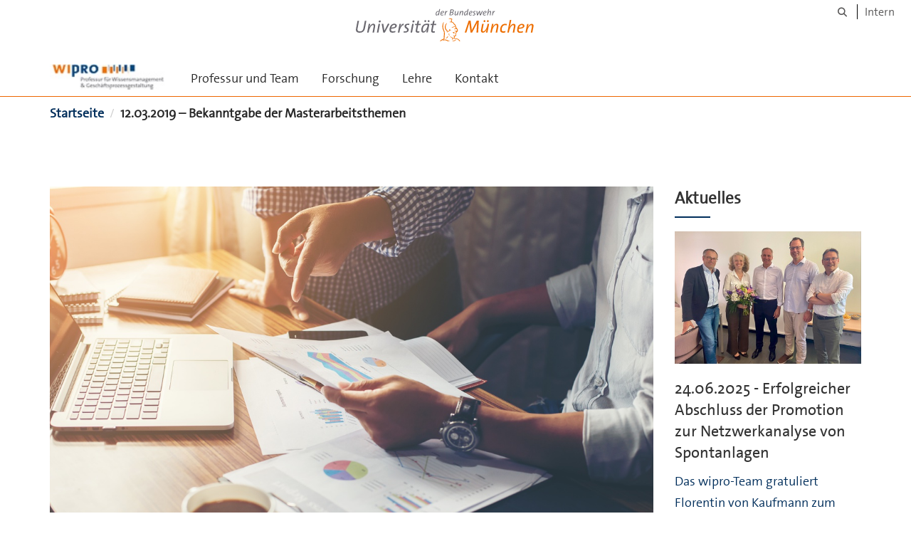

--- FILE ---
content_type: text/html;charset=utf-8
request_url: https://www.unibw.de/wissen_und_prozesse/12-03-2019-bekanntgabe-der-masterarbeitsthemen
body_size: 5243
content:
<!DOCTYPE html>
<html xmlns="http://www.w3.org/1999/xhtml" dir="ltr" lang="de" xml:lang="de">

<head><meta http-equiv="Content-Type" content="text/html; charset=UTF-8" />

  <!-- Meta Tags -->
  
  
  
  
  

  <!-- Page Title -->
  <meta name="twitter:card" content="summary" /><meta property="og:site_name" content="wissen_und_prozesse" /><meta property="og:title" content="12.03.2019 – Bekanntgabe der Masterarbeitsthemen" /><meta property="og:type" content="website" /><meta property="og:description" content="" /><meta property="og:url" content="https://www.unibw.de/wissen_und_prozesse/12-03-2019-bekanntgabe-der-masterarbeitsthemen" /><meta property="og:image" content="https://www.unibw.de/wissen_und_prozesse/@@download/image/b_WiPro_Signet_RGB_mittel.jpg" /><meta property="og:image:type" content="image/jpeg" /><meta name="description" content="Ab heute finden Sie hier den Link zu den Masterarbeitsthemen an der Professur für Wissensmanagement und Geschäftsprozessgestaltung." /><meta name="viewport" content="width=device-width, initial-scale=1.0" /><meta name="generator" content="Plone - http://plone.com" /><title>12.03.2019 – Bekanntgabe der Masterarbeitsthemen — wissen_und_prozesse</title><link href="/++theme++unibw.theme/generated/media/unibw/favicon.png" rel="icon" type="image/png" /><link href="/++theme++unibw.theme/generated/media/unibw/apple-touch-icon.png" rel="apple-touch-icon" /><link href="/++theme++unibw.theme/generated/media/unibw/apple-touch-icon-72x72.png" rel="apple-touch-icon" sizes="72x72" /><link href="/++theme++unibw.theme/generated/media/unibw/apple-touch-icon-114x114.png" rel="apple-touch-icon" sizes="114x114" /><link href="/++theme++unibw.theme/generated/media/unibw/apple-touch-icon-144x144.png" rel="apple-touch-icon" sizes="144x144" /><link rel="stylesheet" href="https://www.unibw.de/++plone++production/++unique++2025-12-16T09:59:46.440720/default.css" data-bundle="production" /><link rel="stylesheet" href="https://www.unibw.de/++plone++static/++unique++None/plone-fontello-compiled.css" data-bundle="plone-fontello" /><link rel="stylesheet" href="https://www.unibw.de/++plone++static/++unique++None/plone-glyphicons-compiled.css" data-bundle="plone-glyphicons" /><link rel="stylesheet" href="https://www.unibw.de/++theme++unibw.theme/generated/css/unibw.min.css?version=2025-12-10%2014%3A00%3A46.000002" data-bundle="brand-css" /><link rel="stylesheet" href="https://www.unibw.de/custom.css?timestamp=2023-02-02 20:05:18.294703" data-bundle="custom-css" /><link rel="canonical" href="https://www.unibw.de/wissen_und_prozesse/12-03-2019-bekanntgabe-der-masterarbeitsthemen" /><link rel="search" href="https://www.unibw.de/wasserwesen/@@search" title="Website durchsuchen" /><script src="/++plone++unibw.policy/fa-kit.js?version=2"></script><script>PORTAL_URL = 'https://www.unibw.de';</script><script src="https://www.unibw.de/++plone++production/++unique++2025-12-16T09:59:46.440720/default.js" data-bundle="production"></script><script src="https://www.unibw.de/++theme++unibw.theme/generated/js/unibw.min.js?version=2025-12-10%2014%3A00%3A46.000002" data-bundle="unibw-js" defer="defer"></script><script src="https://www.unibw.de/++theme++unibw.theme/generated/js/custom.js?version=None" data-bundle="custom-js" defer="defer"></script>
  <!-- Favicon and Touch Icons -->
  
  
  
  
  


  

  
  
  <!-- HTML5 shim and Respond.js for IE8 support of HTML5 elements and media queries -->
  <!-- WARNING: Respond.js doesn't work if you view the page via file:// -->
  <!--[if lt IE 9]>
  <script src="https://oss.maxcdn.com/html5shiv/3.7.2/html5shiv.min.js"></script>
  <script src="https://oss.maxcdn.com/respond/1.4.2/respond.min.js"></script>
<![endif]-->
<link rel="stylesheet" href="/++theme++unibw.theme/frontend.css" /></head>

<body class=" layout-news-item category-aktuelles frontend icons-on portaltype-news-item section-12-03-2019-bekanntgabe-der-masterarbeitsthemen site-wissen_und_prozesse template-newsitem_view thumbs-on userrole-anonymous viewpermission-view"><div id="wrapper" class="clearfix">

  <a href="#maincontent" class="skip-link sr-only">Skip to main content</a>

    <!-- Header -->
    <header id="header" class="header" role="banner">
      <div id="global-navigation" class="header-nav">
        <div class="header-nav-wrapper navbar-scrolltofixed border-bottom-theme-color-2-1px">
          <div class="container">
              <p id="athene">
      <a href="/home"><span class="sr-only">Universität der Bundeswehr München</span></a>
    </p>
  <div class="top-dropdown-outer" id="secondary-navigation">
      
      <nav class="secondary" aria-label="Werkzeug Navigation">
        <a aria-label="Suche" href="https://www.unibw.de/wissen_und_prozesse/search"><i class="fa fa-search font-13" aria-hidden="true"></i><span class="sr-only">Suche</span></a>
        <a href="https://inhouse.unibw.de/">Intern</a>
      </nav>
    </div>
  <!-- Navigation -->
  <nav class="menuzord pull-left flip menuzord-responsive menuzord-click" id="menuzord" aria-label="Hauptnavigation">
      <a class="site-logo" aria-label="Zur Hauptseite" href="https://www.unibw.de/wissen_und_prozesse" style="width: 162.0px; background-image: url(&quot;https://www.unibw.de/wissen_und_prozesse/@@images/8a7a5114-34b1-4352-b101-f1ced9b23231.jpeg&quot;)"> </a>
      <ul class="menuzord-menu">
        
        <li class=""><a href="/unibw/wissen_und_prozesse/professur-und-team">Professur und Team</a></li><li class=""><a href="/unibw/wissen_und_prozesse/forschung">Forschung</a></li><li class=""><a href="/wissen_und_prozesse/lehre_2023">
      Lehre
    </a></li><li class=""><a href="/unibw/wissen_und_prozesse/kontakt">Kontakt</a></li>
      </ul>
    </nav>

          </div>
        </div>
      </div>
     <!--  include hero_old.html  -->
    </header>

    <!-- Start main-content -->
    <main class="main-content" id="maincontent" role="main"><!-- Hero --><!-- breadcrumbs --><!-- show breadcrumb only for news items --><div id="breadcrumbs">
  <div class="container mt-0 pt-0 mb-0 pb-0">
    <div class="section-content">
      <div class="row">
        <div class="col-md-12">
          <nav aria-label="Breadcrumbs">
            <span class="sr-only">Sie sind hier</span>

            <ol class="breadcrumb">
              
              
              <li>
                <a href="https://www.unibw.de/wissen_und_prozesse">Startseite</a>
              </li>
              <li id="breadcrumbs-1">
                
                  
                  <span id="breadcrumbs-current">12.03.2019 – Bekanntgabe der Masterarbeitsthemen</span>
                

              </li>
            </ol>
          </nav>
        </div>
      </div>
    </div>
  </div>
</div><!-- Content --><section>
  <div class="container mt-30 mb-30 pt-30 pb-30">
    <div class="row">
      <div class="col-md-9">
        <div class="blog-posts single-post">
          <article class="post clearfix mb-0">
        <div class="entry-header">
          <div class="post-thumb thumb">
            <img class="img-responsive img-fullwidth" src="https://www.unibw.de/wissen_und_prozesse/12-03-2019-bekanntgabe-der-masterarbeitsthemen/@@images/7b5a91d2-6109-4a46-92ae-20f9ec86c9ae.jpeg" alt="" aria-hidden="true" />
            

          </div>
        </div>
        <h1 class="module-title line-bottom">12.03.2019 – Bekanntgabe der Masterarbeitsthemen</h1>

        <p><em>12 März 2019</em>
        </p>
        <p style="text-align: justify;">Liebe Studierende,</p>
<p style="text-align: justify;">ab heute finden Sie <a href="https://ilias.unibw.de/goto.php?target=crs_153792&amp;client_id=unibwm">hier</a><strong> </strong>den Link zu den Masterarbeitsthemen an der Professur für Wissensmanagement und Geschäftsprozessgestaltung.</p>
<p style="text-align: justify;">Wenn Sie Ihre Masterarbeit gerne bei uns schreiben möchten, schicken Sie bitte eine kurze Anfrage mit einer Erst- und einer Zweitthemenwahl an <a href="mailto:hendrik.jonitz@unibw.de?subject=Masterarbeit">Hendrik Jonitz</a>. Wir setzen uns dann zeitnah mit Ihnen in Verbindung.</p>
<p style="text-align: justify;">Wir freuen uns auf Ihre Anfragen!</p>
      </article>
        </div>
      </div>

      <div class="col-md-3">
        <div class="sidebar sidebar-right mt-sm-30">
          <div class="widget">
            <h2 class="widget-title line-bottom">Aktuelles</h2>
            <div class="widget-image-carousel">
        <div class="item">
          <a href="https://www.unibw.de/wissen_und_prozesse/24-06-2025-erfolgreicher-abschluss-der-promotion-zur-netzwerkanalyse-von-spontanlagen">
            <article>
              <img class="" src="https://www.unibw.de/wissen_und_prozesse/24-06-2025-erfolgreicher-abschluss-der-promotion-zur-netzwerkanalyse-von-spontanlagen/@@images/91972b91-a1b1-4aef-8114-dd665eb67569.jpeg" alt="" aria-hidden="true" />
              <h3 class="title">24.06.2025 - Erfolgreicher Abschluss der Promotion zur Netzwerkanalyse von Spontanlagen</h3>
              <p>Das wipro-Team gratuliert Florentin von Kaufmann zum erfolgreichen Abschluss seiner Dissertation.</p>
            </article>
          </a>
        </div>
        <div class="item">
          <a href="https://www.unibw.de/wissen_und_prozesse/18-21-05-2025-vortrag-auf-der-iscram-konferenz-in-halifax">
            <article>
              <img class="" src="https://www.unibw.de/wissen_und_prozesse/18-21-05-2025-vortrag-auf-der-iscram-konferenz-in-halifax/@@images/8095a227-a49b-4d1e-a26e-0bfec1544a23.jpeg" alt="" aria-hidden="true" />
              <h3 class="title">18.-21.05.2025 - Vortrag auf der ISCRAM Konferenz in Halifax</h3>
              <p>Hendrik Bruns und Hendrik Jonitz nahmen an der diesjährigen ISCRAM (Information Systems for Crisis Response and Management) Konferenz in Kanada teil.</p>
            </article>
          </a>
        </div>
        <div class="item">
          <a href="https://www.unibw.de/wissen_und_prozesse/11-02-2025-uebungsprojekt-crossflood-gestartet">
            <article>
              <img class="" src="https://www.unibw.de/wissen_und_prozesse/11-02-2025-uebungsprojekt-crossflood-gestartet/@@images/08516e20-ac56-46c6-9123-a91486b55246.jpeg" alt="" aria-hidden="true" />
              <h3 class="title">11.02.2025 – Übungsprojekt CROSSFLOOD gestartet</h3>
              <p>Mit einem Kick-Off in Brüssel ist das Übungsprojekt CROSSFLOOD gestartet, an dem der Lehrstuhl für Wissensmanagement und Geschäftsprozessgestaltung als Projektpartner beteiligt ist.</p>
            </article>
          </a>
        </div>
        <div class="item">
          <a href="https://www.unibw.de/wissen_und_prozesse/05-07-02-2025-projekt-know-auf-dem-fachkongress-forschung-fuer-den-bevoelkerungsschutz-vorgestellt">
            <article>
              <img class="" src="https://www.unibw.de/wissen_und_prozesse/05-07-02-2025-projekt-know-auf-dem-fachkongress-forschung-fuer-den-bevoelkerungsschutz-vorgestellt/@@images/5b7c98a3-b6c6-4fc3-b36f-2d36a18d17b4.jpeg" alt="" aria-hidden="true" />
              <h3 class="title">05.-07.02.2025 - Projekt KNOW auf dem Fachkongress "Forschung für den Bevölkerungsschutz" vorgestellt</h3>
              <p>Tobias Schuhmann und Hendrik Bruns haben Ergebnisse aus dem Projekt KNOW auf dem Fachkongress "Forschung für den Bevölkerungsschutz" des BBK in Bonn vorgestellt.</p>
            </article>
          </a>
        </div>
        <div class="item">
          <a href="https://www.unibw.de/wissen_und_prozesse/22-11-2024-erfolgreicher-abschluss-der-promotion-zur-bewertung-der-wertschoepfung-in-baustellenprozessen">
            <article>
              <img class="" src="https://www.unibw.de/wissen_und_prozesse/22-11-2024-erfolgreicher-abschluss-der-promotion-zur-bewertung-der-wertschoepfung-in-baustellenprozessen/@@images/e8e76959-2019-4244-bd01-252b9d34e22c.jpeg" alt="" aria-hidden="true" />
              <h3 class="title">22.11.2024 - Erfolgreicher Abschluss der Promotion zur Bewertung der Wertschöpfung in Baustellenprozessen</h3>
              <p>Das wipro-Team gratuliert Hendrik Jonitz zum hervorragenden Abschluss seiner Dissertation.</p>
            </article>
          </a>
        </div>
        <div class="item">
          <a href="https://www.unibw.de/wissen_und_prozesse/24-26-10-2024-europaeische-katastrophenschutzuebung-magnitude-abgeschlossen">
            <article>
              <img class="" src="https://www.unibw.de/wissen_und_prozesse/24-26-10-2024-europaeische-katastrophenschutzuebung-magnitude-abgeschlossen/@@images/637a4e78-f33b-4fe9-99ce-3e172fde48fc.jpeg" alt="" aria-hidden="true" />
              <h3 class="title">24.-26.10.2024 - Europäische Katastrophenschutzübung MAGNITUDE abgeschlossen</h3>
              <p>Rund 950 Beteiligte waren an der ersten Katastrophenschutzübung beteiligt, die im Rahmen des Europäischen Katastrophenschutzverfahrens (UCPM) in Deutschland durchgeführt wurde.</p>
            </article>
          </a>
        </div>
        <div class="item">
          <a href="https://www.unibw.de/wissen_und_prozesse/19-03-2024-podiumsdiskussion-zu-zukuenftigen-herausforderungen-des-katastrophenschutzes">
            <article>
              <img class="" src="https://www.unibw.de/wissen_und_prozesse/19-03-2024-podiumsdiskussion-zu-zukuenftigen-herausforderungen-des-katastrophenschutzes/@@images/7aa15a37-5549-4a68-9c04-78727c702646.jpeg" alt="" aria-hidden="true" />
              <h3 class="title">19.03.2024 - Podiumsdiskussion zu "Zukünftigen Herausforderungen des Katastrophenschutzes"</h3>
              <p>Die Präsidentin der Universität der Bundeswehr München, Univ.-Prof. Eva-Maria Kern, nahm in Brüssel an einer hochkarätigen Podiumsdiskussion in der Landesvertretung von Baden-Württemberg teil.</p>
            </article>
          </a>
        </div>
      </div>
          </div>
        </div>
      </div>

    </div>
  </div>
</section><!-- end main-content --></main>

    <!-- Footer -->
           
    

<footer class="footer divider layer-overlay overlay-dark-9" id="footer" role="contentinfo">
      <div class="container">
        <div class="row">
          <div class="col-sm-4 col-md-4">
            <div class="widget dark text-white">
              <h2 class="widget-title">Anschrift</h2>
              <p>Professur Wissensmanagement &amp; Geschäftsprozessgestaltung<br />Univ.-Prof. Dr.-Ing. habil. Dr. mont.                  Eva-Maria Kern, MBA<br /><br />Werner-Heisenberg-Weg 39<br />D-85577 Neubiberg</p>
            </div>
            <div class="widget dark text-white">
              <ul class="list-inline mt-5">
                <li class="m-0 pl-10 pr-10">
                  <i class="fa fa-phone text-theme-color-2 mr-5" aria-hidden="true"></i>
                  +49(89) 6004-4780
                </li>
                
                
              </ul>
            </div>
          </div>
          <div class="col-sm-4 col-md-4">
            <div class="widget dark text-white">
              <h2 class="widget-title">Gehe zu...</h2>
              <p><a title="Startseite UniBW" href="/wissen_und_prozesse/home" target="_blank" rel="noopener" data-linktype="external" data-val="https://www.unibw.de/home">Universität der Bundeswehr<br /><br /></a><a title="Startseite WOW" href="/wissen_und_prozesse/wow" target="_blank" rel="noopener" data-linktype="external" data-val="https://www.unibw.de/wow">Fakultät für Wirtschafts- und Organisationswissenschaften<br /></a><br /><a href="/wissen_und_prozesse/wow/institute-und-professuren" data-linktype="external" data-val="https://www.unibw.de/wow/institute-und-professuren">Institute und Professuren an der Fakultät für Wirtschafts- und Organisationswissenschaften</a></p>
            </div>
          </div>
          <div class="col-sm-4 col-md-4">
            <div class="widget dark text-white">
              <h2 class="widget-title">Quicklinks</h2>
              
              <ul class="list angle-double-right list-border">
                
                  <li>
                    <a class="text-white" href="https://www.unibw.de/wissen_und_prozesse/univ-prof-in-dr-ing-habil-dr-mont-eva-maria-kern-mba">Univ.-Prof. Dr.-Ing. habil. Dr. mont. Eva-Maria Kern, MBA</a>
                  </li>
                
                  <li>
                    <a class="text-white" href="https://www.unibw.de/wissen_und_prozesse/forschungs-und-drittmittelprojekte">Forschungs- und Drittmittelprojekte</a>
                  </li>
                
                  <li>
                    <a class="text-white" href="https://www.unibw.de/risk">Forschungszentrum RISK</a>
                  </li>
                
              </ul>
            </div>
          </div>
        </div>
      </div>

      <div class="footer-bottom">
        <div class="container pt-20 pb-20">
          <div class="row">
            <div class="col-md-12">
            </div>
          </div>
          <div class="row">
            <div class="col-md-12 text-right">
              <div class="widget m-0">
                <nav aria-label="Meta Navigation">
                  <ul class="list-inline sm-text-center">
                    
                      <li>
                        <a href="https://www.unibw.de/home/footer/kontakt">Kontakt</a>
                      </li>
                    
                      <li>
                        <a href="https://www.unibw.de/home/footer/impressum">Impressum</a>
                      </li>
                    
                      <li>
                        <a href="https://www.unibw.de/home/footer/datenschutzerklaerung">Datenschutzerklärung</a>
                      </li>
                    
                      <li>
                        <a href="https://www.unibw.de/home/footer/presse-und-kommunikation">Hochschulkommunikation</a>
                      </li>
                    
                      <li>
                        <a href="https://email.unibw.de/">Webmail</a>
                      </li>
                    
                    <li>
                      <a href="https://www.unibw.de/acl_users/oidc/login?came_from=https://www.unibw.de/wissen_und_prozesse/12-03-2019-bekanntgabe-der-masterarbeitsthemen">Anmeldung</a>
                      
                    </li>
                  </ul>
                </nav>
              </div>
            </div>
          </div>
        </div>
      </div>


    </footer><div class="scrollToTop">
      <a aria-label="Scroll to top" href="#header">
        <i class="fa fa-angle-up" aria-hidden="true"></i>
      </a>
    </div>

    
   

    
  </div><!-- end wrapper --><!-- Footer Scripts --><!-- JS | Custom script for all pages --></body>

</html>